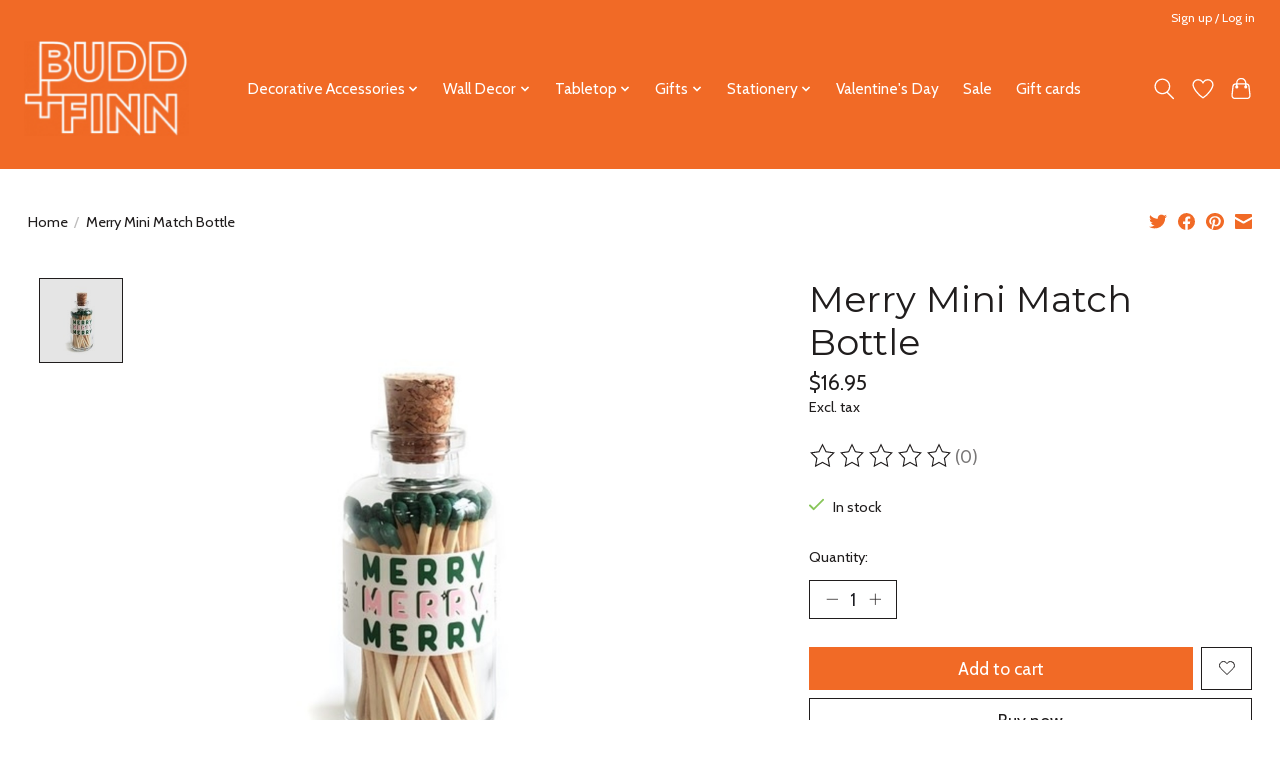

--- FILE ---
content_type: text/javascript;charset=utf-8
request_url: https://www.buddfinn.com/services/stats/pageview.js?product=53583869&hash=d00c
body_size: -436
content:
// SEOshop 19-01-2026 21:32:10